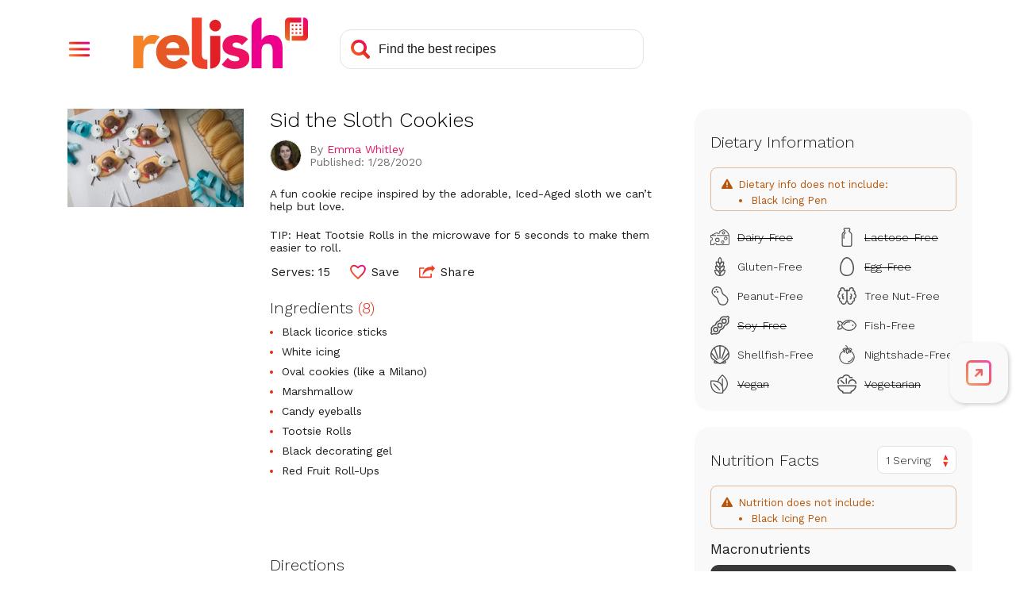

--- FILE ---
content_type: text/html; charset=utf-8
request_url: https://www.google.com/recaptcha/api2/aframe
body_size: 248
content:
<!DOCTYPE HTML><html><head><meta http-equiv="content-type" content="text/html; charset=UTF-8"></head><body><script nonce="bXMF6r4WOsYnggnmAZe-SA">/** Anti-fraud and anti-abuse applications only. See google.com/recaptcha */ try{var clients={'sodar':'https://pagead2.googlesyndication.com/pagead/sodar?'};window.addEventListener("message",function(a){try{if(a.source===window.parent){var b=JSON.parse(a.data);var c=clients[b['id']];if(c){var d=document.createElement('img');d.src=c+b['params']+'&rc='+(localStorage.getItem("rc::a")?sessionStorage.getItem("rc::b"):"");window.document.body.appendChild(d);sessionStorage.setItem("rc::e",parseInt(sessionStorage.getItem("rc::e")||0)+1);localStorage.setItem("rc::h",'1768991966359');}}}catch(b){}});window.parent.postMessage("_grecaptcha_ready", "*");}catch(b){}</script></body></html>

--- FILE ---
content_type: image/svg+xml
request_url: https://stage-www.relish.com/images/svg/icon-recipes.svg
body_size: 116
content:
<svg xmlns="http://www.w3.org/2000/svg" xmlns:xlink="http://www.w3.org/1999/xlink" width="24" height="22" viewBox="0 0 24 22">
  <defs>
    <linearGradient id="linear-gradient" y1="1" x2="0.998" y2="0.002" gradientUnits="objectBoundingBox">
      <stop offset="0" stop-color="#f58229"/>
      <stop offset="0.198" stop-color="#f25c29"/>
      <stop offset="0.387" stop-color="#ef4129"/>
      <stop offset="0.582" stop-color="#e31f26"/>
      <stop offset="0.781" stop-color="#ed1164"/>
      <stop offset="1" stop-color="#ec008c"/>
    </linearGradient>
  </defs>
  <path d="M20,22H4a4,4,0,0,1-4-4V3A3,3,0,0,1,3,0H8.2a3,3,0,0,1,2.639,1.571H20a4,4,0,0,1,4,4V18A4,4,0,0,1,20,22ZM3.986,14.928a.786.786,0,1,0,0,1.571H20.015a.786.786,0,1,0,0-1.571ZM15.4,7.071a1,1,0,0,0-1,1v3.5a1,1,0,0,0,1,1h4.4a1,1,0,0,0,1-1v-3.5a1,1,0,0,0-1-1ZM3.986,11a.786.786,0,1,0,0,1.571h8.029a.786.786,0,1,0,0-1.571Zm0-3.929a.786.786,0,0,0,0,1.571h8.029a.786.786,0,1,0,0-1.571Z" transform="translate(0 0)" fill="url(#linear-gradient)"/>
</svg>